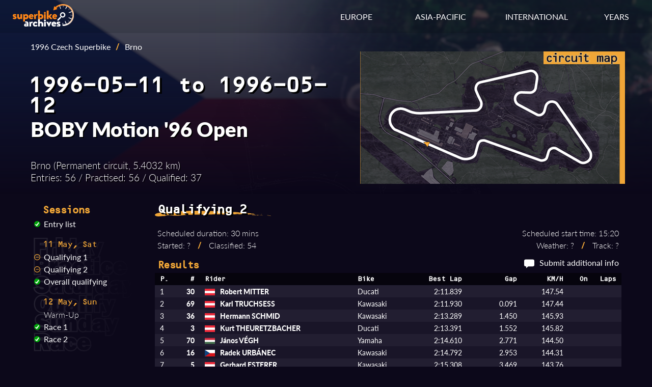

--- FILE ---
content_type: text/html; charset=UTF-8
request_url: https://superbike-archives.net/results.php?ssnID=96CZK&sesID=960511BRNCZKQP2&sesType=q
body_size: 5197
content:

<!DOCTYPE html>
<html lang="en">

<head>
    <link rel="stylesheet" href="/style/results.css">
    <link rel="preload" fetchpriority="high" as="image" href="/img/circuits/CZK-BRN.png" type="image/png">
    <meta charset="utf-8">
    <meta name="viewport" content="width=device-width initial-scale=1">
    <!-- Font links here -->
    <link rel="stylesheet" href="https://use.typekit.net/ytt0vov.css">
    <!-- CSS links here -->
    <link rel="stylesheet" href="/style/base.css">
    <link rel="stylesheet" href="/style/header.css">
    <link rel="stylesheet" href="/style/footer.css">
    <link rel="stylesheet" href="/style/responsive.css">
    <!-- OpenGraph -->
    <meta name="og:image" content="https://www.superbike-archives.net/img/superbike-archives-opengraph.jpg"/>
    <meta name="og:image:width" content="1200"/>
    <meta name="og:image:height" content="515"/>
    <meta name="og:title" content="1996 BOBY Motion &#039;96 Open - Brno - Qualifying 2 Results | Superbike Archives" />
    <meta name="description" content="Qualifying 2 results from the 1996 Czech Superbike event at Brno." />
    <meta name="og:description" content="Qualifying 2 results from the 1996 Czech Superbike event at Brno." />
    <link rel="canonical" href="https://superbike-archives.net/results.php?ssnID=96CZK&sesID=960511BRNCZKQP2&sesType=q" />
    <!-- Title here -->
    <title>1996 BOBY Motion &#039;96 Open - Brno - Qualifying 2 Results | Superbike Archives</title>
</head>

<body>
    <!-- Header -->
    <header>
        <!-- Nav bar -->
<div class="navbar">
    <div class="container flex">
        <div id="logo">
            <a href="/index.php" aria-label="Return to the Superbike Archives homepage."><img class="img-logo" alt="Superbike Archives logo"></img></a>
        </div>

        <!-- Standard menu -->
        <nav id="menu-desktop">
            <div class="ul">
                <li>
                    <div class="dropdown" id="dropdown-eur">
                        <span class="dropdown-btn">EUROPE</span>
                        <div class="dropdown-menu">
                            <a href="/series.php?id=AUT" aria-label="View results of the Austrian Superbike Championship.">Austrian Superbike</a>
                            <a href="/series.php?id=BEL" aria-label="View results of the Belgian Superbike Championship.">Belgian Superbike</a>
                            <a href="/series.php?id=GBR" aria-label="View results of the British Superbike Championship.">British Superbike</a>
                            <a href="/series.php?id=CZK" aria-label="View results of the Czechoslovak and Czech Republic Superbike Championship.">Czech Superbike</a>
                            <a href="/series.php?id=FIN" aria-label="View results of the Finnish Superbike Championship.">Finnish Superbike</a>
                            <a href="/series.php?id=FRA" aria-label="View results of the French Superbike Championship.">French Superbike</a>
                            <a href="/series.php?id=ITA" aria-label="View results of the Italian Superbike Championship.">Italian Superbike</a>
                            <a href="/series.php?id=POR" aria-label="View results of the Portuguese Superbike Championship.">Portuguese Superbike</a>
                            <a href="/series.php?id=GER" aria-label="View results of the German Pro-Superbike Championship.">Pro-Superbike</a>
                            <a href="/series.php?id=SVK" aria-label="View results of the Slovak Superbike Championship.">Slovak Superbike</a>
                            <a href="/series.php?id=ESP" aria-label="View results of the Spanish Superbike Championship.">Spanish Superbike</a>
                            <a href="/series.php?id=SWE" aria-label="View results of the Swedish Superbike Championship.">Swedish Superbike</a>
                            <a href="/series.php?id=SUI" aria-label="View results of the Swiss Superbike Championship.">Swiss Superbike</a>
                        </div>
                    </div>
                </li>
                <li>
                    <div class="dropdown" id="dropdown-asia">
                        <span class="dropdown-btn">ASIA-PACIFIC</span>
                        <div class="dropdown-menu">
                            <a href="/series.php?id=JPN" aria-label="View results of the All Japan Superbike Championship.">All Japan Superbike</a>
                            <a href="/series.php?id=AUS" aria-label="View results of the Australian Superbike Championship.">Australian Superbike</a>
                            <a href="/series.php?id=SHL" aria-label="View results of the Australian Shell Superbike Series.">Shell Superbike</a>
                        </div>
                    </div>
                </li>
                <li>
                    <div class="dropdown" id="dropdown-int">
                        <span class="dropdown-btn">INTERNATIONAL</span>
                        <div class="dropdown-menu">
                            <a href="/series.php?id=WSB" aria-label="View results of the World Superbike Championship.">World Superbike</a>
                            <a href="/series.php?id=EUR" aria-label="View results of the European Superbike Championship.">European Superbike</a>
                            <a href="/series.php?id=NDC" aria-label="View results of the Nordic Superbike Championship.">Nordic Superbike</a>
                            <a href="/series.php?id=PAN" aria-label="View results of the Pan Pacific Superbike Championship.">Pan Pacific Superbike</a>
                            <a href="/series.php?id=SCA" aria-label="View results of the Scandinavian Open Superbike Championship.">Scandinavian Open</a>
                        </div>
                    </div>
                </li>
                <li>
                    <div class="dropdown" id="dropdown-years">
                        <span class="dropdown-btn">YEARS</span>
                        <div class="dropdown-menu">
                            <a href="/year.php?year=1990" aria-label="View results of superbike races in 1990.">1990</a>
                            <a href="/year.php?year=1991" aria-label="View results of superbike races in 1991.">1991</a>
                            <a href="/year.php?year=1992" aria-label="View results of superbike races in 1992.">1992</a>
                            <a href="/year.php?year=1993" aria-label="View results of superbike races in 1993.">1993</a>
                            <a href="/year.php?year=1994" aria-label="View results of superbike races in 1994.">1994</a>
                            <a href="/year.php?year=1995" aria-label="View results of superbike races in 1995.">1995</a>
                            <a href="/year.php?year=1996" aria-label="View results of superbike races in 1996.">1996</a>
                            <a href="/year.php?year=1997" aria-label="View results of superbike races in 1997.">1997</a>
                            <a href="/year.php?year=1998" aria-label="View results of superbike races in 1998.">1998</a>
                            <a href="/year.php?year=1999" aria-label="View results of superbike races in 1999.">1999</a>
                        </div>
                    </div>
                </li>
            </div>
        </nav>

        <!-- Mobile menu -->
        <!-- Hamburger icon -->
        <input class="side-menu" type="checkbox" id="side-menu" />
        <label class="hamb" for="side-menu"><span class="hamb-line"></span></label>
        <nav id="menu-mobile">
            <!-- Menu -->
            <div class="ul menu">
                <li class="subnav">
                    <span>RESULTS BY YEAR</span>
                    <div class="mobile-submenu">
                        <a href="/year.php?year=1990" aria-label="View results of superbike races in 1990.">1990</a>
                        <a href="/year.php?year=1991" aria-label="View results of superbike races in 1991.">1991</a>
                        <a href="/year.php?year=1992" aria-label="View results of superbike races in 1992.">1992</a>
                        <a href="/year.php?year=1993" aria-label="View results of superbike races in 1993.">1993</a>
                        <a href="/year.php?year=1994" aria-label="View results of superbike races in 1994.">1994</a>
                        <a href="/year.php?year=1995" aria-label="View results of superbike races in 1995.">1995</a>
                        <a href="/year.php?year=1996" aria-label="View results of superbike races in 1996.">1996</a>
                        <a href="/year.php?year=1997" aria-label="View results of superbike races in 1997.">1997</a>
                        <a href="/year.php?year=1998" aria-label="View results of superbike races in 1998.">1998</a>
                        <a href="/year.php?year=1999" aria-label="View results of superbike races in 1999.">1999</a>
                    </div>
                </li>
                <li class="subnav">
                    <span>INTERNATIONAL SERIES</span>
                    <div class="mobile-submenu">
                        <a href="/series.php?id=WSB" aria-label="View results of the World Superbike Championship.">World Superbike</a>
                        <a href="/series.php?id=EUR" aria-label="View results of the European Superbike Championship.">European Superbike</a>
                        <a href="/series.php?id=NDC" aria-label="View results of the Nordic Superbike Championship.">Nordic Superbike</a>
                        <a href="/series.php?id=PAN" aria-label="View results of the Pan Pacific Superbike Championship.">Pan Pacific Superbike</a>
                        <a href="/series.php?id=SCA" aria-label="View results of the Scandinavian Open Superbike Championship.">Scandinavian Open</a>
                    </div>
                </li>
                <li class="subnav">
                    <span>NATIONAL SERIES - EUROPE</span>
                    <div class="mobile-submenu">
                        <a href="/series.php?id=AUT" aria-label="View results of the Austrian Superbike Championship.">Austrian Superbike</a>
                        <a href="/series.php?id=BEL" aria-label="View results of the Belgian Superbike Championship.">Belgian Superbike</a>
                        <a href="/series.php?id=GBR" aria-label="View results of the British Superbike Championship.">British Superbike</a>
                        <a href="/series.php?id=CZK" aria-label="View results of the Czechoslovak and Czech Republic Superbike Championship.">Czech Superbike</a>
                        <a href="/series.php?id=FIN" aria-label="View results of the Finnish Superbike Championship.">Finnish Superbike</a>
                        <a href="/series.php?id=FRA" aria-label="View results of the French Superbike Championship.">French Superbike</a>
                        <a href="/series.php?id=ITA" aria-label="View results of the Italian Superbike Championship.">Italian Superbike</a>
                        <a href="/series.php?id=POR" aria-label="View results of the Portuguese Superbike Championship.">Portuguese Superbike</a>
                        <a href="/series.php?id=GER" aria-label="View results of the German Pro-Superbike Championship.">Pro-Superbike</a>
                        <a href="/series.php?id=SVK" aria-label="View results of the Slovak Superbike Championship.">Slovak Superbike</a>
                        <a href="/series.php?id=ESP" aria-label="View results of the Spanish Superbike Championship.">Spanish Superbike</a>
                        <a href="/series.php?id=SWE" aria-label="View results of the Swedish Superbike Championship.">Swedish Superbike</a>
                        <a href="/series.php?id=SUI" aria-label="View results of the Swiss Superbike Championship.">Swiss Superbike</a>
                    </div>
                </li>
                <li class="subnav">
                    <span>NATIONAL SERIES - ASIA-PACIFIC</span>
                    <div class="mobile-submenu">
                        <a href="/series.php?id=JPN" aria-label="View results of the All Japan Superbike Championship.">All Japan Superbike</a>
                        <a href="/series.php?id=AUS" aria-label="View results of the Australian Superbike Championship.">Australian Superbike</a>
                        <a href="/series.php?id=SHL" aria-label="View results of the Australian Shell Superbike Series.">Shell Superbike</a>
                    </div>
                </li>
            </div>
        </nav>
    </div>
</div>    </header>

    <!-- Main -->
    <main>
        <!-- Image background -->
        <div class="img-event" style="background-image: linear-gradient(to bottom, transparent, rgb(12, 8, 26)), url(img/circuits/CZK-BRN.png)">
            <span role="img" aria-label="Country flag and overhead view of the circuit."></span>
            <!-- Container -->
            <div class="container">
                <section class="event-info">
                    <!-- Event data box -->
                    <div class="event-data">
                        <!-- Navbar if page was accessed from a specific season -->
                        <div class="navlink">
                            <a class ="navSeason" href="season.php?id=96CZK">1996 Czech Superbike</a><span class="slash">/</span><span>Brno</span>                        </div>
                        <!-- Date --><h3>1996-05-11 to 1996-05-12</h3><!-- Event name --><h2>BOBY Motion '96 Open</h2><!-- Event stats --><div class="event-stats"><p>Brno (Permanent circuit, 5.4032 km)<br>Entries: 56 / Practised: 56 / Qualified: 37</p></div>                    </div>
                    <!-- Circuit map -->
                    <div class="circuit-map"><img class="circuit-map-img" src="img/maps/CZK-BRN-540320.png" alt="Map of Brno circuit."/></div>                </section>
            </div>
        </div>

        <!-- Results and data section -->
        <section class="container results-section">
            <!-- Session list -->
            <div id="session-list">
                <h4>Sessions</h4>
                <menu><li><li><img class="check" src="img/ticks/tick-complete.svg" alt="Entry list available."><a class="results-link" href="results.php?ssnID=96CZK&sesID=960512BRNCZKRC1&sesType=e">Entry list</a></li><li class="date-heading h5">11 May, Sat</li><li><img class="check" src="img/ticks/tick-partial.svg" alt="Results are available."><a class="results-link" href="results.php?ssnID=96CZK&sesID=960511BRNCZKQP1&sesType=q">Qualifying 1</a></li><li><img class="check" src="img/ticks/tick-partial.svg" alt="Results are available."><a class="results-link" href="results.php?ssnID=96CZK&sesID=960511BRNCZKQP2&sesType=q">Qualifying 2</a></li><li><li><img class="check" src="img/ticks/tick-complete.svg" alt="Qualifying times available."><a class="results-link" href="results.php?ssnID=96CZK&sesID=960512BRNCZKRC1&sesType=c">Overall qualifying</a></li><li class="date-heading h5">12 May, Sun</li><li><img class="check" src="img/ticks/tick-none.svg" alt="No results."><span class="no-results">Warm-Up</span></li><li><img class="check" src="img/ticks/tick-complete.svg" alt="Results are available."><a class="results-link" href="results.php?ssnID=96CZK&sesID=960512BRNCZKRC1&sesType=r">Race 1</a></li><li><img class="check" src="img/ticks/tick-complete.svg" alt="Results are available."><a class="results-link" href="results.php?ssnID=96CZK&sesID=960512BRNCZKRC2&sesType=r">Race 2</a></li></menu>            </div>
            <!-- Session data and results -->
            <div class="results">
                <!-- Session name & stats -->
                <h3>Qualifying 2</h3>                <div class="session-stats-box"><div class="session-stats left"><p>Scheduled duration: 30 mins<br>Started: ? <span class="slash">/</span> Classified: 54</p></div><div class="session-stats right"><p>Scheduled start time: 15:20<br>Weather: ? <span class="slash">/</span> Track: ?</p></div></div>                <div class="results-header">
                    <h4>Results</h4>                    <span class="right"><img class="msg" src="img/message-icon.svg" alt="Message icon"><a href="mailto:david@superbike-archives.net" aria-label="Contribute additional information about this session.">Submit additional info</a></span>
                </div>
                <!-- Results table -->
                <div class="content">
                    <table class="tbl-results sq rf"><thead><tr><th class="left pos">P.</th><th class="right num">#</th><th class="left rider">Rider</th><th class="left bike">Bike</th><th class="right besttime">Best Lap</th><th class="right gap">Gap</th><th class="right kmh">KM/H</th><th class="right bestlap">On</th><th class="right laps">Laps</th></tr></thead><tbody><tr><td class="left pos">1</td><td class="right num">30</td><td class="left rider"><span class="flag"><img class="flag-img" alt="Flag of Austria" src="img/flags/AUT.png"></span>Robert MITTER</td><td class="left bike">Ducati</td><td class="right besttime">2:11.839</td><td class="right gap"></td><td class="right kmh">147.54</td><td class="right bestlap"></td><td class="right laps"></td></tr><tr><td class="left pos">2</td><td class="right num">69</td><td class="left rider"><span class="flag"><img class="flag-img" alt="Flag of Austria" src="img/flags/AUT.png"></span>Karl TRUCHSESS</td><td class="left bike">Kawasaki</td><td class="right besttime">2:11.930</td><td class="right gap">0.091</td><td class="right kmh">147.44</td><td class="right bestlap"></td><td class="right laps"></td></tr><tr><td class="left pos">3</td><td class="right num">36</td><td class="left rider"><span class="flag"><img class="flag-img" alt="Flag of Austria" src="img/flags/AUT.png"></span>Hermann SCHMID</td><td class="left bike">Kawasaki</td><td class="right besttime">2:13.289</td><td class="right gap">1.450</td><td class="right kmh">145.93</td><td class="right bestlap"></td><td class="right laps"></td></tr><tr><td class="left pos">4</td><td class="right num">3</td><td class="left rider"><span class="flag"><img class="flag-img" alt="Flag of Austria" src="img/flags/AUT.png"></span>Kurt THEURETZBACHER</td><td class="left bike">Ducati</td><td class="right besttime">2:13.391</td><td class="right gap">1.552</td><td class="right kmh">145.82</td><td class="right bestlap"></td><td class="right laps"></td></tr><tr><td class="left pos">5</td><td class="right num">70</td><td class="left rider"><span class="flag"><img class="flag-img" alt="Flag of Hungary" src="img/flags/HUN.png"></span>János VÉGH</td><td class="left bike">Yamaha</td><td class="right besttime">2:14.610</td><td class="right gap">2.771</td><td class="right kmh">144.50</td><td class="right bestlap"></td><td class="right laps"></td></tr><tr><td class="left pos">6</td><td class="right num">16</td><td class="left rider"><span class="flag"><img class="flag-img" alt="Flag of Czechia" src="img/flags/CZK.png"></span>Radek URBÁNEC</td><td class="left bike">Kawasaki</td><td class="right besttime">2:14.792</td><td class="right gap">2.953</td><td class="right kmh">144.31</td><td class="right bestlap"></td><td class="right laps"></td></tr><tr><td class="left pos">7</td><td class="right num">5</td><td class="left rider"><span class="flag"><img class="flag-img" alt="Flag of Austria" src="img/flags/AUT.png"></span>Gerhard ESTERER</td><td class="left bike">Kawasaki</td><td class="right besttime">2:15.308</td><td class="right gap">3.469</td><td class="right kmh">143.76</td><td class="right bestlap"></td><td class="right laps"></td></tr><tr><td class="left pos">8</td><td class="right num">7</td><td class="left rider"><span class="flag"><img class="flag-img" alt="Flag of Czechia" src="img/flags/CZK.png"></span>Michal BURSA</td><td class="left bike">Kawasaki</td><td class="right besttime">2:15.644</td><td class="right gap">3.805</td><td class="right kmh">143.40</td><td class="right bestlap"></td><td class="right laps"></td></tr><tr><td class="left pos">9</td><td class="right num">37</td><td class="left rider"><span class="flag"><img class="flag-img" alt="Flag of Austria" src="img/flags/AUT.png"></span>Anton BERGHAMMER</td><td class="left bike">Yamaha</td><td class="right besttime">2:16.109</td><td class="right gap">4.270</td><td class="right kmh">142.91</td><td class="right bestlap"></td><td class="right laps"></td></tr><tr><td class="left pos">10</td><td class="right num">23</td><td class="left rider"><span class="flag"><img class="flag-img" alt="Flag of Czechia" src="img/flags/CZK.png"></span>Jiří MRKÝVKA</td><td class="left bike">Kawasaki</td><td class="right besttime">2:16.155</td><td class="right gap">4.316</td><td class="right kmh">142.86</td><td class="right bestlap"></td><td class="right laps"></td></tr><tr><td class="left pos">11</td><td class="right num">8</td><td class="left rider"><span class="flag"><img class="flag-img" alt="Flag of Czechia" src="img/flags/CZK.png"></span>Milan KAMINSKI</td><td class="left bike">Kawasaki</td><td class="right besttime">2:16.182</td><td class="right gap">4.343</td><td class="right kmh">142.83</td><td class="right bestlap"></td><td class="right laps"></td></tr><tr><td class="left pos">12</td><td class="right num">59</td><td class="left rider"><span class="flag"><img class="flag-img" alt="Flag of Austria" src="img/flags/AUT.png"></span>Kurt CSISMAZIA</td><td class="left bike">Ducati</td><td class="right besttime">2:16.305</td><td class="right gap">4.466</td><td class="right kmh">142.71</td><td class="right bestlap"></td><td class="right laps"></td></tr><tr><td class="left pos">13</td><td class="right num">33</td><td class="left rider"><span class="flag"><img class="flag-img" alt="Flag of Austria" src="img/flags/AUT.png"></span>Gernot SZAKOLCZAI</td><td class="left bike">Kawasaki</td><td class="right besttime">2:16.586</td><td class="right gap">4.747</td><td class="right kmh">142.41</td><td class="right bestlap"></td><td class="right laps"></td></tr><tr><td class="left pos">14</td><td class="right num">2</td><td class="left rider"><span class="flag"><img class="flag-img" alt="Flag of Czechia" src="img/flags/CZK.png"></span>Ondřej LELEK</td><td class="left bike">Ducati</td><td class="right besttime">2:17.081</td><td class="right gap">5.242</td><td class="right kmh">141.90</td><td class="right bestlap"></td><td class="right laps"></td></tr><tr><td class="left pos">15</td><td class="right num">54</td><td class="left rider"><span class="flag"><img class="flag-img" alt="Flag of Austria" src="img/flags/AUT.png"></span>Hannes BICHLER</td><td class="left bike">Ducati</td><td class="right besttime">2:17.413</td><td class="right gap">5.574</td><td class="right kmh">141.56</td><td class="right bestlap"></td><td class="right laps"></td></tr><tr><td class="left pos">16</td><td class="right num">43</td><td class="left rider"><span class="flag"><img class="flag-img" alt="Flag of Austria" src="img/flags/AUT.png"></span>Christian SCHRENK</td><td class="left bike">Kawasaki</td><td class="right besttime">2:17.657</td><td class="right gap">5.818</td><td class="right kmh">141.30</td><td class="right bestlap"></td><td class="right laps"></td></tr><tr><td class="left pos">17</td><td class="right num">55</td><td class="left rider"><span class="flag"><img class="flag-img" alt="Flag of Austria" src="img/flags/AUT.png"></span>Erich PRANGL</td><td class="left bike">Kawasaki</td><td class="right besttime">2:17.943</td><td class="right gap">6.104</td><td class="right kmh">141.01</td><td class="right bestlap"></td><td class="right laps"></td></tr><tr><td class="left pos">18</td><td class="right num">92</td><td class="left rider"><span class="flag"><img class="flag-img" alt="Flag of Austria" src="img/flags/AUT.png"></span>Karl OBEXER</td><td class="left bike">Kawasaki</td><td class="right besttime">2:18.040</td><td class="right gap">6.201</td><td class="right kmh">140.91</td><td class="right bestlap"></td><td class="right laps"></td></tr><tr><td class="left pos">19</td><td class="right num">38</td><td class="left rider"><span class="flag"><img class="flag-img" alt="Flag of Austria" src="img/flags/AUT.png"></span>Christian WOGRANDL</td><td class="left bike">Kawasaki</td><td class="right besttime">2:18.119</td><td class="right gap">6.280</td><td class="right kmh">140.83</td><td class="right bestlap"></td><td class="right laps"></td></tr><tr><td class="left pos">20</td><td class="right num">35</td><td class="left rider"><span class="flag"><img class="flag-img" alt="Flag of Austria" src="img/flags/AUT.png"></span>Anton RECHBERGER</td><td class="left bike">Yamaha</td><td class="right besttime">2:18.255</td><td class="right gap">6.416</td><td class="right kmh">140.69</td><td class="right bestlap"></td><td class="right laps"></td></tr><tr><td class="left pos">21</td><td class="right num">11</td><td class="left rider"><span class="flag"><img class="flag-img" alt="Flag of Austria" src="img/flags/AUT.png"></span>Ali GUETTOUCHE</td><td class="left bike">Kawasaki</td><td class="right besttime">2:18.468</td><td class="right gap">6.629</td><td class="right kmh">140.48</td><td class="right bestlap"></td><td class="right laps"></td></tr><tr><td class="left pos">22</td><td class="right num">50</td><td class="left rider"><span class="flag"><img class="flag-img" alt="Flag of Austria" src="img/flags/AUT.png"></span>Helmut KRIVKA</td><td class="left bike">Kawasaki</td><td class="right besttime">2:19.134</td><td class="right gap">7.295</td><td class="right kmh">139.80</td><td class="right bestlap"></td><td class="right laps"></td></tr><tr><td class="left pos">23</td><td class="right num">49</td><td class="left rider"><span class="flag"><img class="flag-img" alt="Flag of Austria" src="img/flags/AUT.png"></span>André WURZENBERGER</td><td class="left bike">Suzuki</td><td class="right besttime">2:19.631</td><td class="right gap">7.792</td><td class="right kmh">139.31</td><td class="right bestlap"></td><td class="right laps"></td></tr><tr><td class="left pos">24</td><td class="right num">4</td><td class="left rider"><span class="flag"><img class="flag-img" alt="Flag of Slovakia" src="img/flags/SVK.png"></span>David PECHNÍK</td><td class="left bike">Kawasaki</td><td class="right besttime">2:19.799</td><td class="right gap">7.960</td><td class="right kmh">139.14</td><td class="right bestlap"></td><td class="right laps"></td></tr><tr><td class="left pos">25</td><td class="right num">12</td><td class="left rider"><span class="flag"><img class="flag-img" alt="Flag of Austria" src="img/flags/AUT.png"></span>Seraphin LABER</td><td class="left bike">Kawasaki</td><td class="right besttime">2:20.340</td><td class="right gap">8.501</td><td class="right kmh">138.60</td><td class="right bestlap"></td><td class="right laps"></td></tr><tr><td class="left pos">26</td><td class="right num">10</td><td class="left rider"><span class="flag"><img class="flag-img" alt="Flag of Czechia" src="img/flags/CZK.png"></span>Petr ŠALÉ</td><td class="left bike">Ducati</td><td class="right besttime">2:20.475</td><td class="right gap">8.636</td><td class="right kmh">138.47</td><td class="right bestlap"></td><td class="right laps"></td></tr><tr><td class="left pos">27</td><td class="right num">78</td><td class="left rider"><span class="flag"><img class="flag-img" alt="Flag of Germany" src="img/flags/GER.png"></span>Stefan HOLZ</td><td class="left bike">Honda</td><td class="right besttime">2:20.951</td><td class="right gap">9.112</td><td class="right kmh">138.00</td><td class="right bestlap"></td><td class="right laps"></td></tr><tr><td class="left pos">28</td><td class="right num">31</td><td class="left rider"><span class="flag"><img class="flag-img" alt="Flag of Austria" src="img/flags/AUT.png"></span>Christian SCHRANGL</td><td class="left bike">Kawasaki</td><td class="right besttime">2:21.021</td><td class="right gap">9.182</td><td class="right kmh">137.93</td><td class="right bestlap"></td><td class="right laps"></td></tr><tr><td class="left pos">29</td><td class="right num">39</td><td class="left rider"><span class="flag"><img class="flag-img" alt="Flag of Austria" src="img/flags/AUT.png"></span>Ernst SCHULLER</td><td class="left bike">Yamaha</td><td class="right besttime">2:21.342</td><td class="right gap">9.503</td><td class="right kmh">137.62</td><td class="right bestlap"></td><td class="right laps"></td></tr><tr><td class="left pos">30</td><td class="right num">41</td><td class="left rider"><span class="flag"><img class="flag-img" alt="Flag of Austria" src="img/flags/AUT.png"></span>Christian WEBER</td><td class="left bike">Suzuki</td><td class="right besttime">2:21.783</td><td class="right gap">9.944</td><td class="right kmh">137.19</td><td class="right bestlap"></td><td class="right laps"></td></tr><tr><td class="left pos">31</td><td class="right num">45</td><td class="left rider"><span class="flag"><img class="flag-img" alt="Flag of Austria" src="img/flags/AUT.png"></span>Franz AUER</td><td class="left bike">Kawasaki</td><td class="right besttime">2:22.242</td><td class="right gap">10.403</td><td class="right kmh">136.75</td><td class="right bestlap"></td><td class="right laps"></td></tr><tr><td class="left pos">32</td><td class="right num">42</td><td class="left rider"><span class="flag"><img class="flag-img" alt="Flag of Austria" src="img/flags/AUT.png"></span>Roland SCHRANGL</td><td class="left bike">Kawasaki</td><td class="right besttime">2:22.742</td><td class="right gap">10.903</td><td class="right kmh">136.27</td><td class="right bestlap"></td><td class="right laps"></td></tr><tr><td class="left pos">33</td><td class="right num">9</td><td class="left rider"><span class="flag"><img class="flag-img" alt="Flag of Czechia" src="img/flags/CZK.png"></span>Martin VESELÝ</td><td class="left bike">Honda</td><td class="right besttime">2:22.908</td><td class="right gap">11.069</td><td class="right kmh">136.11</td><td class="right bestlap"></td><td class="right laps"></td></tr><tr><td class="left pos">34</td><td class="right num">13</td><td class="left rider"><span class="flag"><img class="flag-img" alt="Flag of Czechia" src="img/flags/CZK.png"></span>Zdeněk SEDLÁK</td><td class="left bike">Kawasaki</td><td class="right besttime">2:23.244</td><td class="right gap">11.405</td><td class="right kmh">135.79</td><td class="right bestlap"></td><td class="right laps"></td></tr><tr><td class="left pos">35</td><td class="right num">60</td><td class="left rider"><span class="flag"><img class="flag-img" alt="Flag of Czechia" src="img/flags/CZK.png"></span>Petr SCHULZ</td><td class="left bike">Ducati</td><td class="right besttime">2:23.389</td><td class="right gap">11.550</td><td class="right kmh">135.66</td><td class="right bestlap"></td><td class="right laps"></td></tr><tr><td class="left pos">36</td><td class="right num">46</td><td class="left rider"><span class="flag"><img class="flag-img" alt="Flag of Austria" src="img/flags/AUT.png"></span>Johannes PLATTNER</td><td class="left bike">Kawasaki</td><td class="right besttime">2:23.475</td><td class="right gap">11.636</td><td class="right kmh">135.57</td><td class="right bestlap"></td><td class="right laps"></td></tr><tr><td class="left pos">37</td><td class="right num">52</td><td class="left rider"><span class="flag"><img class="flag-img" alt="Flag of Austria" src="img/flags/AUT.png"></span>Manfred MAIRHOFER</td><td class="left bike">Kawasaki</td><td class="right besttime">2:23.589</td><td class="right gap">11.750</td><td class="right kmh">135.47</td><td class="right bestlap"></td><td class="right laps"></td></tr><tr><td class="left pos">38</td><td class="right num">24</td><td class="left rider"><span class="flag"><img class="flag-img" alt="Flag of Slovakia" src="img/flags/SVK.png"></span>Štefan BODON</td><td class="left bike">Honda</td><td class="right besttime">2:24.950</td><td class="right gap">13.111</td><td class="right kmh">134.19</td><td class="right bestlap"></td><td class="right laps"></td></tr><tr><td class="left pos">39</td><td class="right num">32</td><td class="left rider"><span class="flag"><img class="flag-img" alt="Flag of Austria" src="img/flags/AUT.png"></span>Karl KUKACKA</td><td class="left bike">Honda</td><td class="right besttime">2:25.411</td><td class="right gap">13.572</td><td class="right kmh">133.77</td><td class="right bestlap"></td><td class="right laps"></td></tr><tr><td class="left pos">40</td><td class="right num">47</td><td class="left rider"><span class="flag"><img class="flag-img" alt="Flag of Austria" src="img/flags/AUT.png"></span>Helmut SOMMER</td><td class="left bike">Yamaha</td><td class="right besttime">2:25.689</td><td class="right gap">13.850</td><td class="right kmh">133.51</td><td class="right bestlap"></td><td class="right laps"></td></tr><tr><td class="left pos">41</td><td class="right num">29</td><td class="left rider"><span class="flag"><img class="flag-img" alt="Flag of Austria" src="img/flags/AUT.png"></span>Joachim HABERFELLNER</td><td class="left bike">Kawasaki</td><td class="right besttime">2:25.859</td><td class="right gap">14.020</td><td class="right kmh">133.36</td><td class="right bestlap"></td><td class="right laps"></td></tr><tr><td class="left pos">42</td><td class="right num">51</td><td class="left rider"><span class="flag"><img class="flag-img" alt="Flag of Austria" src="img/flags/AUT.png"></span>Günther ENSINGER</td><td class="left bike">Kawasaki</td><td class="right besttime">2:26.469</td><td class="right gap">14.630</td><td class="right kmh">132.80</td><td class="right bestlap"></td><td class="right laps"></td></tr><tr><td class="left pos">43</td><td class="right num">18</td><td class="left rider"><span class="flag"><img class="flag-img" alt="Flag of Czechia" src="img/flags/CZK.png"></span>Dan DRESLER</td><td class="left bike">Yamaha</td><td class="right besttime">2:26.476</td><td class="right gap">14.637</td><td class="right kmh">132.80</td><td class="right bestlap"></td><td class="right laps"></td></tr><tr><td class="left pos">44</td><td class="right num">56</td><td class="left rider"><span class="flag"><img class="flag-img" alt="Flag of Austria" src="img/flags/AUT.png"></span>Josef KAIN</td><td class="left bike">Kawasaki</td><td class="right besttime">2:27.004</td><td class="right gap">15.165</td><td class="right kmh">132.32</td><td class="right bestlap"></td><td class="right laps"></td></tr><tr><td class="left pos">45</td><td class="right num">26</td><td class="left rider"><span class="flag"><img class="flag-img" alt="Flag of Austria" src="img/flags/AUT.png"></span>Walter LEBRECHT</td><td class="left bike">Kawasaki</td><td class="right besttime">2:27.060</td><td class="right gap">15.221</td><td class="right kmh">132.27</td><td class="right bestlap"></td><td class="right laps"></td></tr><tr><td class="left pos">46</td><td class="right num">22</td><td class="left rider"><span class="flag"><img class="flag-img" alt="Flag of Slovakia" src="img/flags/SVK.png"></span>Miroslav IVÁNYI</td><td class="left bike">Kawasaki</td><td class="right besttime">2:28.534</td><td class="right gap">16.695</td><td class="right kmh">130.96</td><td class="right bestlap"></td><td class="right laps"></td></tr><tr><td class="left pos">47</td><td class="right num">14</td><td class="left rider"><span class="flag"><img class="flag-img" alt="Flag of Czechia" src="img/flags/CZK.png"></span>Milan JANEČEK</td><td class="left bike">Suzuki</td><td class="right besttime">2:30.477</td><td class="right gap">18.638</td><td class="right kmh">129.27</td><td class="right bestlap"></td><td class="right laps"></td></tr><tr><td class="left pos">48</td><td class="right num">48</td><td class="left rider"><span class="flag"><img class="flag-img" alt="Flag of Austria" src="img/flags/AUT.png"></span>Robert POPPENREITER</td><td class="left bike">Kawasaki</td><td class="right besttime">2:30.816</td><td class="right gap">18.977</td><td class="right kmh">128.98</td><td class="right bestlap"></td><td class="right laps"></td></tr><tr><td class="left pos">49</td><td class="right num">64</td><td class="left rider"><span class="flag"><img class="flag-img" alt="Flag of Czechia" src="img/flags/CZK.png"></span>Miroslav BAŘÁK</td><td class="left bike">Suzuki</td><td class="right besttime">2:32.241</td><td class="right gap">20.402</td><td class="right kmh">127.77</td><td class="right bestlap"></td><td class="right laps"></td></tr><tr><td class="left pos">50</td><td class="right num">63</td><td class="left rider"><span class="flag"><img class="flag-img" alt="Flag of Czechia" src="img/flags/CZK.png"></span>Pavel SCHWARZ</td><td class="left bike">Honda</td><td class="right besttime">2:32.727</td><td class="right gap">20.888</td><td class="right kmh">127.36</td><td class="right bestlap"></td><td class="right laps"></td></tr><tr><td class="left pos">51</td><td class="right num">66</td><td class="left rider"><span class="flag"><img class="flag-img" alt="Flag of Czechia" src="img/flags/CZK.png"></span>Jiří CIELECKÝ</td><td class="left bike">Kawasaki</td><td class="right besttime">2:40.703</td><td class="right gap">28.864</td><td class="right kmh">121.04</td><td class="right bestlap"></td><td class="right laps"></td></tr><tr><td class="left pos">52</td><td class="right num">25</td><td class="left rider"><span class="flag"><img class="flag-img" alt="Flag of Czechia" src="img/flags/CZK.png"></span>Jiří ARNOLD</td><td class="left bike">Suzuki</td><td class="right besttime">2:42.588</td><td class="right gap">30.749</td><td class="right kmh">119.64</td><td class="right bestlap"></td><td class="right laps"></td></tr><tr><td class="left pos">53</td><td class="right num">62</td><td class="left rider"><span class="flag"><img class="flag-img" alt="Flag of Czechia" src="img/flags/CZK.png"></span>Jiří KOZELKA</td><td class="left bike">Suzuki</td><td class="right besttime">3:46.008</td><td class="right gap">1:34.169</td><td class="right kmh">86.07</td><td class="right bestlap"></td><td class="right laps"></td></tr><tr><td class="left pos">54</td><td class="right num">86</td><td class="left rider"><span class="flag"><img class="flag-img" alt="Flag of Austria" src="img/flags/AUT.png"></span>Erwin WILDING</td><td class="left bike">Kawasaki</td><td class="right besttime">9:49.934</td><td class="right gap">7:38.095</td><td class="right kmh">32.97</td><td class="right bestlap"></td><td class="right laps"></td></tr></tbody></table>                </div>
                <!-- Notes on session -->
                                <!-- Riders notes if applicable -->
                <div class="rider-notes"><h4>Rider notes</h4><p><b>#16 Urbánec</b>:  Competed under the pseudonym "Radek Liška".</p></div>            </div>
            <!-- Source list -->
            <div class="reflist">
                <h5>Sources:</h5>
                <p>Official results<span class="slash">/</span>
Official points table<span class="slash">/</span>
Česká a slovenská motocyklová silnice 1993&#8288;-&#8288;2007 pg171&#8288;-&#8288;172<span class="slash">/</span>
MOTOR SPORT aktuell 1996&#8288;-&#8288;05&#8288;-&#8288;15 pg26<span class="slash">/</span>
Retro Moto 90 1996 pg25&#8288;-&#8288;29</p>
            </div>
        </section>
    </main>

    <!-- Footer-->
    <footer>
        <div class="footer">
    <div class="container flex">
        <nav>
            <div id="footer-lists">
                <ul class="ul">
                    <li><span class="section-title">YEARS</span></li>
                    <li><a href="/year.php?year=1990" aria-label="View results of superbike races in 1990.">1990</a></li>
                    <li><a href="/year.php?year=1991" aria-label="View results of superbike races in 1991.">1991</a></li>
                    <li><a href="/year.php?year=1992" aria-label="View results of superbike races in 1992.">1992</a></li>
                    <li><a href="/year.php?year=1993" aria-label="View results of superbike races in 1993.">1993</a></li>
                    <li><a href="/year.php?year=1994" aria-label="View results of superbike races in 1994.">1994</a></li>
                    <li><a href="/year.php?year=1995" aria-label="View results of superbike races in 1995.">1995</a></li>
                    <li><a href="/year.php?year=1996" aria-label="View results of superbike races in 1996.">1996</a></li>
                    <li><a href="/year.php?year=1997" aria-label="View results of superbike races in 1997.">1997</a></li>
                    <li><a href="/year.php?year=1998" aria-label="View results of superbike races in 1998.">1998</a></li>
                    <li><a href="/year.php?year=1999" aria-label="View results of superbike races in 1999.">1999</a></li>
                </ul>
                <ul class="ul">
                    <li><span class="section-title">INTERNATIONAL SERIES</span></li>
                    <li><a href="/series.php?id=WSB" aria-label="View results of the World Superbike Championship.">World Superbike</a></li>
                    <li><a href="/series.php?id=EUR" aria-label="View results of the European Superbike Championship.">European Superbike</a></li>
                    <li><a href="/series.php?id=NDC" aria-label="View results of the Nordic Superbike Championship.">Nordic Superbike</a></li>
                    <li><a href="/series.php?id=PAN" aria-label="View results of the Pan Pacific Superbike Championship.">Pan Pacific Superbike</a></li>
                    <li><a href="/series.php?id=SCA" aria-label="View results of the Scandinavian Open Superbike Championship.">Scandinavian Open</a></li>
                </ul>
                <ul class="ul">
                    <li><span class="section-title">NATIONAL SERIES</span></li>
                    <li><a href="/series.php?id=JPN" aria-label="View results of the All Japan Superbike Championship.">All Japan Superbike</a></li>
                    <li><a href="/series.php?id=AUS" aria-label="View results of the Australian Superbike Championship.">Australian Superbike</a></li>
                    <li><a href="/series.php?id=AUT" aria-label="View results of the Austrian Superbike Championship.">Austrian Superbike</a></li>
                    <li><a href="/series.php?id=BEL" aria-label="View results of the Belgian Superbike Championship.">Belgian Superbike</a></li>
                    <li><a href="/series.php?id=GBR" aria-label="View results of the British Superbike Championship.">British Superbike</a></li>
                    <li><a href="/series.php?id=CZK" aria-label="View results of the Czechoslovak and Czech Republic Superbike Championship.">Czech Superbike</a></li>
                    <li><a href="/series.php?id=FIN" aria-label="View results of the Finnish Superbike Championship.">Finnish Superbike</a></li>
                    <li><a href="/series.php?id=FRA" aria-label="View results of the French Superbike Championship.">French Superbike</a></li>
                    <li><a href="/series.php?id=ITA" aria-label="View results of the Italian Superbike Championship.">Italian Superbike</a></li>
                    <li><a href="/series.php?id=POR" aria-label="View results of the Portuguese Superbike Championship.">Portuguese Superbike</a></li>
                    <li><a href="/series.php?id=GER" aria-label="View results of the German Pro-Superbike Championship.">Pro-Superbike</a></li>
                    <li><a href="/series.php?id=SHL" aria-label="View results of the Australian Shell Superbike Series.">Shell Superbike</a></li>
                    <li><a href="/series.php?id=SVK" aria-label="View results of the Slovak Superbike Championship.">Slovak Superbike</a></li>
                    <li><a href="/series.php?id=ESP" aria-label="View results of the Spanish Superbike Championship.">Spanish Superbike</a></li>
                    <li><a href="/series.php?id=SWE" aria-label="View results of the Swedish Superbike Championship.">Swedish Superbike</a></li>
                    <li><a href="/series.php?id=SUI" aria-label="View results of the Swiss Superbike Championship.">Swiss Superbike</a></li>
                </ul>
                <ul class="ul">
                    <li><span class="section-title">CONTACT</span></li>
                    <li><a href="mailto:david@superbike-archives.net" aria-label="Send an email to the administrator of Superbike Archives.">Email</a></li>
                    <li><a href="https://www.facebook.com/SuperbikeArchives" aria-label="Visit Superbike Archives on Facebook.">Facebook</a></li>
                </ul>
            </div>
        </nav>
        <div class="about">
            <!-- <a href="/about.php" aria-label="Read more about Superbike Archives.">About</a>
            <a href="#" aria-label="Read more about the sources used by Superbike Archives.">Sources</a> -->
            <p>Copyright &copy; 2022-2025</p>
        </div>
    </div>
</div>    </footer>

    <!-- JS script files here -->
    <script src="/js/results.js"></script>

</body>

</html>

--- FILE ---
content_type: text/css
request_url: https://superbike-archives.net/style/header.css
body_size: 544
content:
/* Fix header bar at top over page over content */

header {
    position: absolute;
    top: 0;
    width: 100%;
}

/* Logo section */

#logo {
    padding: 8px 0;
    width: 120px;
    height: auto;
    vertical-align: middle;
}

#logo a {
    margin: 0px;
}

/* Logo image */

.img-logo {
    width: 100%;
    content: url('/img/superbike-archives-logo.svg');
    align-content: flex-start;
}

/* 15% opacity black background */

.navbar {
    background-color: #00000020;
    background-blend-mode: multiply;
    height: 65px;
}

/* Container to keep things somewhat centred on wide displays */

.navbar .container {
    max-width: 1500px;
    margin: 0px auto;
    overflow: auto;
    padding: 0 20px;
    align-items: center;
}

/* Make sure that logo and nav items align to opposite sides */

.navbar .flex {
    justify-content: space-between;
}

/* Make links go beside each other */

.navbar .ul {
    list-style: none;
    display: flex;
}

/* 
  Give links space
*/

.navbar a {
    padding: 5px;
    margin: 0 20px;
}

/* Dropdown menu */

.dropdown {
    float: right;
    text-align: right;
    overflow: hidden;
    padding: 21px 0;
    min-width: 120px;
}

.dropdown .dropdown-btn {
    padding: 5px;
    margin: 0 20px;
    color: #ffffff;
    text-decoration: none;
    border: none;
    outline: none;
}

.dropdown .dropdown-btn:hover {
    cursor: pointer;
    color: var(--hl-col);
}

.dropdown-menu {
    display: none;
    float: right;
    position: absolute;
    margin: 21px 0;
    max-width: 240px;
    min-width: 120px;
    background: linear-gradient(180deg, #00000020 0%, rgba(12, 8, 26, 0.85) 50%);
    background-blend-mode: multiply;
    box-shadow: 0px 5px 10px 0px rgba(0, 0, 0, 0.2);
    z-index: 1;
    padding-bottom: 5px;
}

.dropdown-menu a {
    float: none;
    text-align: right;
    margin: 0 20px;
    text-decoration: none;
    display: block;
}

.dropdown:hover .dropdown-menu {
    display: block;
}

/* Specific item styles so the lists display properly */

.dropdown#dropdown-int {
    width: 200px;
}

.dropdown#dropdown-asia {
    width: 184px;
}

.dropdown#dropdown-eur {
    width: 184px;
}

--- FILE ---
content_type: image/svg+xml
request_url: https://superbike-archives.net/img/ticks/tick-complete.svg
body_size: 42
content:
<?xml version="1.0" encoding="UTF-8"?><svg xmlns="http://www.w3.org/2000/svg" viewBox="0 0 51 51"><defs><style>.d{fill:#00a209;}.e{fill:none;stroke:#fff;stroke-linecap:round;stroke-linejoin:round;stroke-width:8px;}</style></defs><g id="a"/><g id="b"><g id="c"><g><circle class="d" cx="25.5" cy="25.5" r="25.5"/><polyline class="e" points="13.6 30.35 22.02 37.3 36.77 15.3"/></g></g></g></svg>